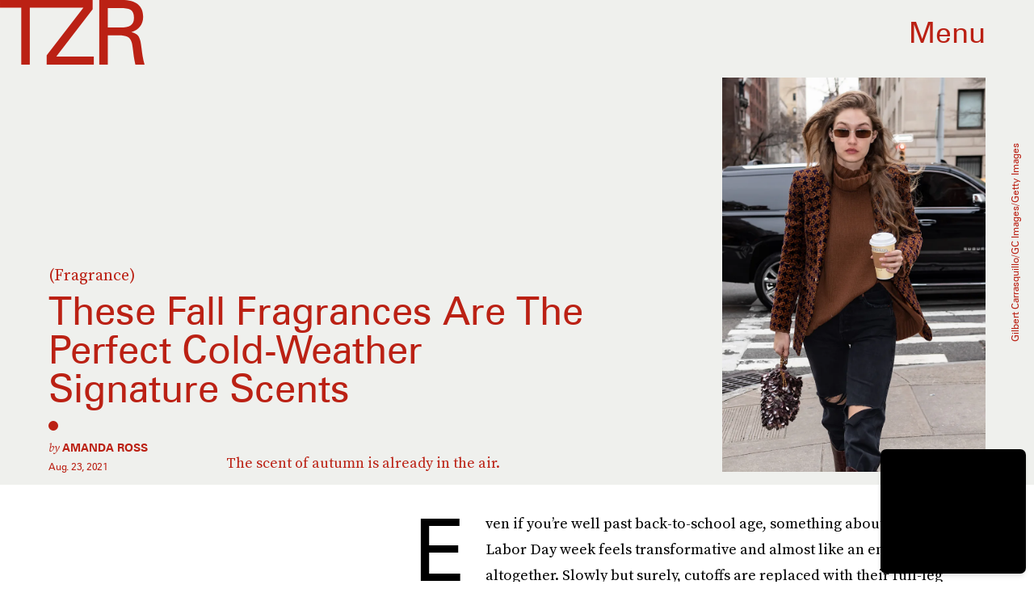

--- FILE ---
content_type: text/html; charset=utf-8
request_url: https://www.google.com/recaptcha/api2/aframe
body_size: 266
content:
<!DOCTYPE HTML><html><head><meta http-equiv="content-type" content="text/html; charset=UTF-8"></head><body><script nonce="C8JV0jTnjA31sfrNvc3sYQ">/** Anti-fraud and anti-abuse applications only. See google.com/recaptcha */ try{var clients={'sodar':'https://pagead2.googlesyndication.com/pagead/sodar?'};window.addEventListener("message",function(a){try{if(a.source===window.parent){var b=JSON.parse(a.data);var c=clients[b['id']];if(c){var d=document.createElement('img');d.src=c+b['params']+'&rc='+(localStorage.getItem("rc::a")?sessionStorage.getItem("rc::b"):"");window.document.body.appendChild(d);sessionStorage.setItem("rc::e",parseInt(sessionStorage.getItem("rc::e")||0)+1);localStorage.setItem("rc::h",'1769378468635');}}}catch(b){}});window.parent.postMessage("_grecaptcha_ready", "*");}catch(b){}</script></body></html>